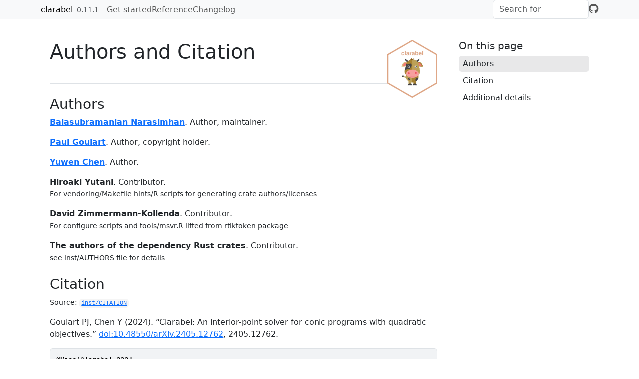

--- FILE ---
content_type: text/html; charset=utf-8
request_url: https://oxfordcontrol.github.io/clarabel-r/authors.html
body_size: 3111
content:
<!DOCTYPE html>
<!-- Generated by pkgdown: do not edit by hand --><html lang="en"><head><meta http-equiv="Content-Type" content="text/html; charset=UTF-8"><meta charset="utf-8"><meta http-equiv="X-UA-Compatible" content="IE=edge"><meta name="viewport" content="width=device-width, initial-scale=1, shrink-to-fit=no"><title>Authors and Citation • clarabel</title><!-- favicons --><link rel="icon" type="image/png" sizes="96x96" href="favicon-96x96.png"><link rel="icon" type="”image/svg+xml”" href="favicon.svg"><link rel="apple-touch-icon" sizes="180x180" href="apple-touch-icon.png"><link rel="icon" sizes="any" href="favicon.ico"><link rel="manifest" href="site.webmanifest"><script src="deps/jquery-3.6.0/jquery-3.6.0.min.js"></script><meta name="viewport" content="width=device-width, initial-scale=1, shrink-to-fit=no"><link href="deps/bootstrap-5.3.1/bootstrap.min.css" rel="stylesheet"><script src="deps/bootstrap-5.3.1/bootstrap.bundle.min.js"></script><link href="deps/font-awesome-6.5.2/css/all.min.css" rel="stylesheet"><link href="deps/font-awesome-6.5.2/css/v4-shims.min.css" rel="stylesheet"><script src="deps/headroom-0.11.0/headroom.min.js"></script><script src="deps/headroom-0.11.0/jQuery.headroom.min.js"></script><script src="deps/bootstrap-toc-1.0.1/bootstrap-toc.min.js"></script><script src="deps/clipboard.js-2.0.11/clipboard.min.js"></script><script src="deps/search-1.0.0/autocomplete.jquery.min.js"></script><script src="deps/search-1.0.0/fuse.min.js"></script><script src="deps/search-1.0.0/mark.min.js"></script><!-- pkgdown --><script src="pkgdown.js"></script><meta property="og:title" content="Authors and Citation"><meta property="og:image" content="https://oxfordcontrol.github.io/clarabel-r/logo.png"></head><body>
    <a href="#main" class="visually-hidden-focusable">Skip to contents</a>


    <nav class="navbar navbar-expand-lg fixed-top bg-light" data-bs-theme="light" aria-label="Site navigation"><div class="container">

    <a class="navbar-brand me-2" href="index.html">clarabel</a>

    <small class="nav-text text-muted me-auto" data-bs-toggle="tooltip" data-bs-placement="bottom" title="">0.11.1</small>


    <button class="navbar-toggler" type="button" data-bs-toggle="collapse" data-bs-target="#navbar" aria-controls="navbar" aria-expanded="false" aria-label="Toggle navigation">
      <span class="navbar-toggler-icon"></span>
    </button>

    <div id="navbar" class="collapse navbar-collapse ms-3">
      <ul class="navbar-nav me-auto"><li class="nav-item"><a class="nav-link" href="articles/clarabel.html">Get started</a></li>
<li class="nav-item"><a class="nav-link" href="reference/index.html">Reference</a></li>
<li class="nav-item"><a class="nav-link" href="news/index.html">Changelog</a></li>
      </ul><ul class="navbar-nav"><li class="nav-item"><form class="form-inline" role="search">
 <input class="form-control" type="search" name="search-input" id="search-input" autocomplete="off" aria-label="Search site" placeholder="Search for" data-search-index="search.json"></form></li>
<li class="nav-item"><a class="external-link nav-link" href="https://github.com/oxfordcontrol/clarabel-r/" aria-label="GitHub"><span class="fa fab fa-github fa-lg"></span></a></li>
      </ul></div>


  </div>
</nav><div class="container template-citation-authors">
<div class="row">
  <main id="main" class="col-md-9"><div class="page-header">
      <img src="logo.png" class="logo" alt=""><h1>Authors and Citation</h1>
    </div>

    <div class="section level2">
      <h2>Authors</h2>

      <ul class="list-unstyled"><li>
          <p><strong><a href="https://naras.su.domains/" class="external-link">Balasubramanian Narasimhan</a></strong>. Author, maintainer.
          </p>
        </li>
        <li>
          <p><strong><a href="https://users.ox.ac.uk/~engs1373/" class="external-link">Paul Goulart</a></strong>. Author, copyright holder.
          </p>
        </li>
        <li>
          <p><strong><a href="https://yuwenchen95.github.io/" class="external-link">Yuwen Chen</a></strong>. Author.
          </p>
        </li>
        <li>
          <p><strong>Hiroaki Yutani</strong>. Contributor.
          <br><small>For vendoring/Makefile hints/R scripts for generating crate authors/licenses</small></p>
        </li>
        <li>
          <p><strong>David Zimmermann-Kollenda</strong>. Contributor.
          <br><small>For configure scripts and tools/msvr.R lifted from rtiktoken package</small></p>
        </li>
        <li>
          <p><strong>The authors of the dependency Rust crates</strong>. Contributor.
          <br><small>see inst/AUTHORS file for details</small></p>
        </li>
      </ul></div>

    <div class="section level2">
      <h2 id="citation">Citation</h2>
      <p><small class="dont-index">Source: <a href="https://github.com/oxfordcontrol/clarabel-r/blob/HEAD/inst/CITATION" class="external-link"><code>inst/CITATION</code></a></small></p>

      <p>Goulart PJ, Chen Y (2024).
“Clarabel: An interior-point solver for conic programs with quadratic objectives.”
<a href="https://doi.org/10.48550/arXiv.2405.12762" class="external-link">doi:10.48550/arXiv.2405.12762</a>, 2405.12762.
</p>
      <pre>@Misc{Clarabel_2024,
  title = {Clarabel: An interior-point solver for conic programs with quadratic objectives},
  author = {Paul J. Goulart and Yuwen Chen},
  year = {2024},
  eprint = {2405.12762},
  archiveprefix = {arXiv},
  doi = {10.48550/arXiv.2405.12762},
  primaryclass = {math.OC},
}</pre>
      <p>Garstka M, Cannon M, Goulart P (2020).
“A clique graph based merging strategy for decomposable SDPs.”
In <em>IFAC-PapersOnLine</em>, volume 53 number 2, 7355-7361.
<a href="https://doi.org/10.1016/j.ifacol.2020.12.1255" class="external-link">doi:10.1016/j.ifacol.2020.12.1255</a>, 21th IFAC World Congress.
</p>
      <pre>@InProceedings{Garstka_2020,
  author = {Michael Garstka and Mark Cannon and Paul Goulart},
  title = {A clique graph based merging strategy for decomposable {SDPs}},
  booktitle = {IFAC-PapersOnLine},
  year = {2020},
  note = {21th IFAC World Congress},
  number = {2},
  pages = {7355-7361},
  volume = {53},
  doi = {10.1016/j.ifacol.2020.12.1255},
  issn = {2405-8963},
  journal = {IFAC-PapersOnLine},
}</pre>
      <p>Chen Y, Goulart P (2023).
“An Efficient IPM Implementation for A Class of Nonsymmetric Cones.”
<a href="https://doi.org/10.48550/arXiv.2305.12275" class="external-link">doi:10.48550/arXiv.2305.12275</a>, 2305.12275.
</p>
      <pre>@Misc{chen2023efficient,
  title = {An Efficient IPM Implementation for A Class of Nonsymmetric Cones},
  author = {Yuwen Chen and Paul Goulart},
  year = {2023},
  eprint = {2305.12275},
  archiveprefix = {arXiv},
  doi = {10.48550/arXiv.2305.12275},
  primaryclass = {math.OC},
}</pre>
    </div>

    <div class="section level2">
      <h2>Additional details</h2>
      <pre>The authors of the dependency Rust crates:
aho-corasick (version 1.1.3):
  Andrew Gallant

amd (version 0.2.2):


autocfg (version 1.3.0):
  Josh Stone

blas-src (version 0.10.0):
  Balasubramanian Narasimhan
  Ivan Ukhov
  Jed Brown
  Michael Zietz
  Stefan Kroboth
  Toshiki Teramura
  bluss

blas-sys (version 0.7.1):
  Andrew Straw
  Corey Richardson
  Ivan Ukhov
  bluss

blas (version 0.22.0):
  Andrew Straw
  Corey Richardson
  Ivan Ukhov
  Mason Smith
  Toshiki Teramura

cc (version 1.0.99):
  Alex Crichton

cfg-if (version 1.0.0):
  Alex Crichton

clarabel (version 0.9.0):
  Paul Goulart

darling_core (version 0.14.4):
  Ted Driggs

darling_macro (version 0.14.4):
  Ted Driggs

darling (version 0.14.4):
  Ted Driggs

derive_builder_core (version 0.11.2):
  Colin Kiegel
  Pascal Hertleif
  Jan-Erik Rediger
  Ted Driggs

derive_builder_macro (version 0.11.2):
  Colin Kiegel
  Pascal Hertleif
  Jan-Erik Rediger
  Ted Driggs

derive_builder (version 0.11.2):
  Colin Kiegel
  Pascal Hertleif
  Jan-Erik Rediger
  Ted Driggs

either (version 1.12.0):
  bluss

enum_dispatch (version 0.3.13):
  Anton Lazarev

equivalent (version 1.0.1):


fnv (version 1.0.7):
  Alex Crichton

hashbrown (version 0.14.5):
  Amanieu d'Antras

ident_case (version 1.0.1):
  Ted Driggs

indexmap (version 2.2.6):


itertools (version 0.11.0):
  bluss

itoa (version 1.0.11):
  David Tolnay

lapack-src (version 0.10.0):
  Balasubramanian Narasimhan
  Ivan Ukhov
  Michael Zietz
  Mitsutoshi Aoe
  Stefan Kroboth
  Toshiki Teramura

lapack-sys (version 0.14.0):
  Andrew Straw
  Corey Richardson
  Ivan Ukhov
  Toshiki Teramura

lapack (version 0.19.0):
  Andrew Straw
  Crozet Sébastien
  David Greenberg
  Ivan Ukhov
  Pavel Potocek
  Selvavignesh Vedamanickam
  Toshiki Teramura

lazy_static (version 1.4.0):
  Marvin Löbel

libc (version 0.2.155):
  The Rust Project Developers

memchr (version 2.7.4):
  Andrew Gallant
  bluss

num-complex (version 0.4.6):
  The Rust Project Developers

num-traits (version 0.2.19):
  The Rust Project Developers

once_cell (version 1.19.0):
  Aleksey Kladov

proc-macro2 (version 1.0.85):
  David Tolnay
  Alex Crichton

quote (version 1.0.36):
  David Tolnay

r-src (version 0.1.0):
  Balasubramanian Narasimhan

regex-automata (version 0.4.7):
  The Rust Project Developers
  Andrew Gallant

regex-syntax (version 0.8.4):
  The Rust Project Developers
  Andrew Gallant

regex (version 1.10.5):
  The Rust Project Developers
  Andrew Gallant

ryu (version 1.0.18):
  David Tolnay

savvy-bindgen (version 0.6.4):
  Hiroaki Yutani

savvy-ffi (version 0.6.4):
  Hiroaki Yutani

savvy-macro (version 0.6.4):
  Hiroaki Yutani

savvy (version 0.6.4):
  Hiroaki Yutani

serde_derive (version 1.0.203):
  Erick Tryzelaar
  David Tolnay

serde_json (version 1.0.117):
  Erick Tryzelaar
  David Tolnay

serde (version 1.0.203):
  Erick Tryzelaar
  David Tolnay

strsim (version 0.10.0):
  Danny Guo

syn (version 1.0.109):
  David Tolnay

syn (version 2.0.66):
  David Tolnay

thiserror-impl (version 1.0.61):
  David Tolnay

thiserror (version 1.0.61):
  David Tolnay

unicode-ident (version 1.0.12):
  David Tolnay</pre>
    </div>
  </main><aside class="col-md-3"><nav id="toc" aria-label="Table of contents"><h2>On this page</h2>
    </nav></aside></div>


    <footer><div class="pkgdown-footer-left">
  <p>Developed by <a href="https://naras.su.domains/" class="external-link">Balasubramanian Narasimhan</a>, <a href="https://users.ox.ac.uk/~engs1373/" class="external-link">Paul Goulart</a>, <a href="https://yuwenchen95.github.io/" class="external-link">Yuwen Chen</a>.</p>
</div>

<div class="pkgdown-footer-right">
  <p>Site built with <a href="https://pkgdown.r-lib.org/" class="external-link">pkgdown</a> 2.1.3.</p>
</div>

    </footer></div>





  </body></html>

